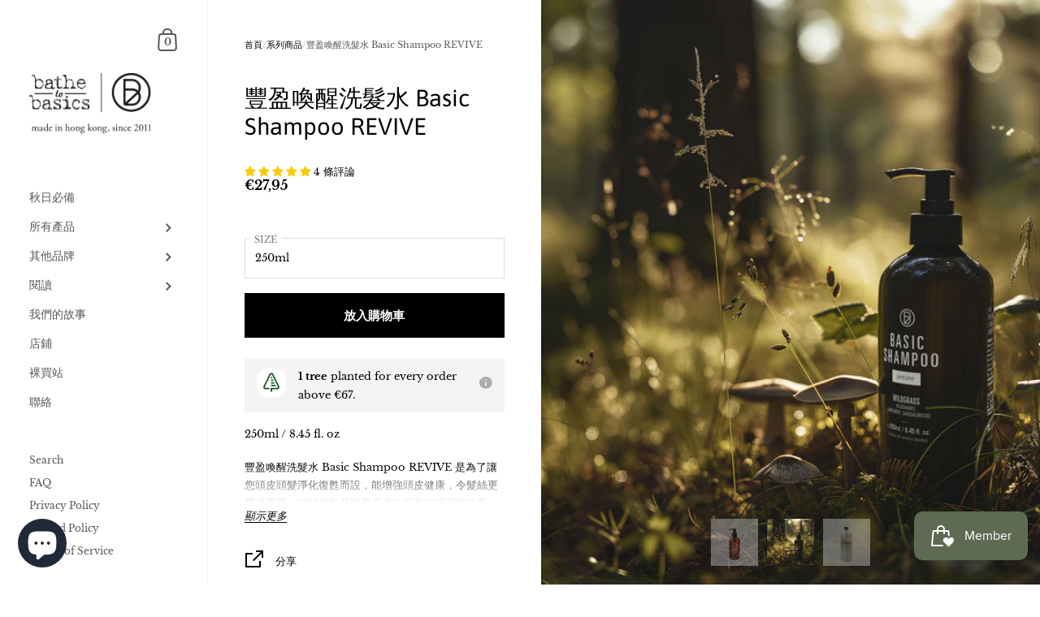

--- FILE ---
content_type: text/javascript; charset=utf-8
request_url: https://bathetobasics.com/products/basic-shampoo-revive.js
body_size: 2822
content:
{"id":7817704177830,"title":"豐盈喚醒洗髮水 Basic Shampoo REVIVE","handle":"basic-shampoo-revive","description":"\u003cmeta charset=\"utf-8\"\u003e\n\u003cp class=\"no-translate\"\u003e250ml \/ 8.45 fl. oz\u003c\/p\u003e\n\u003cp\u003e豐盈喚醒洗髮水 Basic Shampoo REVIVE 是為了讓您頭皮頭髮淨化復甦而設，能增強頭皮健康，令髮絲更豐盛豐厚。細膩的氨基酸基底成分可有效清潔頭皮毛髮，同時不會影響皮膚的天然平衡，重新平衡頭皮油脂同時注入額外複合養護成分Revive Actives，藍銅胜肽、生物素、煙酰胺（維他命B3）、迷迭香精華、甘草精華，迷迭香精油及薰衣草精油，旨在幫助支持頭髮健康成長。\u003cbr\u003e\u003cbr\u003e藍銅胜肽能抑制引致荷爾蒙掉髮的藍銅胜肽；迷迭香及煙酰胺都有效促進頭皮血液循環，而且迷迭香更具有抗氧化抗炎特性；生物素支持細胞的修復與再生，有助改善髮質。\u003c\/p\u003e\n\u003cp\u003e\u003cem\u003e仍未能決定您應使用那款頭髮產唔？可以參考一下特別為您準備的\u003ca title=\"尋找適合您的頭髮護理方案\" href=\"https:\/\/bathetobasics.com\/en\/blogs\/news\/your-perfect-hair-routine-chi\" target=\"_blank\"\u003e尋找適合您的頭髮護理方案\u003c\/a\u003e ，當然亦可以聯絡我們作更詳細建議！\u003c\/em\u003e\u003cbr\u003e\u003c\/p\u003e\n\u003cp\u003e\u003cstrong\u003eBENEFITS 特點\u003cbr\u003e\u003c\/strong\u003e\u003c\/p\u003e\n\u003cul\u003e\n\u003cli\u003e\u003cstrong\u003e恢復並強化受損毛囊，增強頭皮健康，促進頭髮更豐盈、濃密\u003c\/strong\u003e\u003c\/li\u003e\n\u003cli\u003e\u003cstrong\u003e營養豐富的複合物，包括藍銅胜肽、生物素、煙酰胺（維生素 B3）、迷迭香精華、甘草精華、迷迭香和薰衣草精油，所有這些都能幫助促進健康的頭髮生長\u003c\/strong\u003e\u003c\/li\u003e\n\u003cli\u003e\u003cstrong\u003e適用於油性頭皮的氨基酸清潔配方，不會過分清潔，保留天然油脂，同時使頭髮豐盈、富有彈性和柔軟\u003c\/strong\u003e\u003c\/li\u003e\n\u003cli\u003e\u003cstrong\u003e不含 SLS 起泡劑及任何有害化學物質，可生物降解\u003c\/strong\u003e\u003c\/li\u003e\n\u003c\/ul\u003e\n\u003cp\u003e\u003cstrong\u003eSUITABLE SKIN TYPES 適合膚質\u003c\/strong\u003e\u003cbr\u003e一般至油性頭皮\u003c\/p\u003e\n\u003cp\u003e\u003cstrong\u003eSCENT 香味\u003cbr\u003e\u003c\/strong\u003eWILDGRASS 野草 - \u003ci\u003e迷迭香、薰衣草及檀香 \u003c\/i\u003e\u003c\/p\u003e\n\u003chr\u003e\n\u003cp style=\"font-size: 12px;\"\u003eINSTRUCTION: 先洗濕頭髮，再將適當分量倒於手心，以豐富泡沫輕輕按摩頭髮及頭皮，並用溫水沖洗乾淨。如果需要請重複步驟。若皮膚出現過敏，請停止使用並諮詢醫生。若接觸眼睛，請立即以清水沖洗。開封後在6個月內使用\u003c\/p\u003e\n\u003chr\u003e\n\u003cp style=\"font-size: 12px;\"\u003eINGREDIENT: Aqua (Water), Sodium Lauroyl Sarcosinate, Coco Glucoside, Cocamidopropyl Betaine, Sodium Cocoyl Alaninate, PEG-120 Methyl Glucose Dioleate, 1, 3 Propanediol (Corn derived), Hydrolyzed Wheat Protein, Panthenol (Vitamin B5), Trehalose, Copper Peptides, Niacinamide, Rosemarinus Officinalis (Rosemary) Leaf Extract, Glycyrrhiza Glabra (Licorice) Root Extract, Biotin, Allantoin, Rosmarinus Officinalis (Rosemary) Oil, Lavandula Officinalis (Lavender) Oil, Santalum Album (Sandalwood) Oil, Glycerin, Citric Acid, Tetrasodium Glutamate Diacetate, Guar Hydroxypropyltrimonium Chloride, Potassium Sorbate, Ethylhexylglycerin, Hydroxyacetophenone 主要成份 純水、月桂酰肌氨酸鈉、椰油基葡糖苷、椰油酰胺丙基甜菜鹼、椰油酰丙氨酸鈉、1,3 丙二醇、水解小麥蛋白、海藻糖、藍銅胜肽、煙酰胺、迷迭香精華、甘草精華、生物素、尿囊素、迷迭香精油、薰衣草精油、檀香精油、甘油\u003c\/p\u003e\n\u003chr\u003e\n\u003cp style=\"font-size: 12px;\"\u003e這產品不含對羥基苯甲酸酯（殺菌劑）、石油副產品，丙二醇或丁二醇，月桂基硫酸鈉（起泡劑），農藥，鄰苯二甲酸酯（塑化劑），人造色素或合成香精。最重要的是，我們從來不作動物測試。\u003cbr\u003e\u003c\/p\u003e","published_at":"2023-10-21T23:09:57+08:00","created_at":"2023-10-20T22:20:21+08:00","vendor":"Bathe to Basics","type":"Hair","tags":[],"price":23800,"price_min":23800,"price_max":43800,"available":true,"price_varies":true,"compare_at_price":null,"compare_at_price_min":0,"compare_at_price_max":0,"compare_at_price_varies":false,"variants":[{"id":45298091753638,"title":"250ml","option1":"250ml","option2":null,"option3":null,"sku":"btb-shampoo-revive-wildgrass-1","requires_shipping":true,"taxable":false,"featured_image":{"id":36923171897510,"product_id":7817704177830,"position":1,"created_at":"2023-10-21T22:30:40+08:00","updated_at":"2023-10-21T22:30:42+08:00","alt":null,"width":2000,"height":2000,"src":"https:\/\/cdn.shopify.com\/s\/files\/1\/2418\/4935\/files\/BTB-product-2000px-shampoo-revive-wildgrass.jpg?v=1697898642","variant_ids":[45298091753638]},"available":true,"name":"豐盈喚醒洗髮水 Basic Shampoo REVIVE - 250ml","public_title":"250ml","options":["250ml"],"price":23800,"weight":270,"compare_at_price":null,"inventory_management":"shopify","barcode":"4897107232191","featured_media":{"alt":null,"id":29361276321958,"position":1,"preview_image":{"aspect_ratio":1.0,"height":2000,"width":2000,"src":"https:\/\/cdn.shopify.com\/s\/files\/1\/2418\/4935\/files\/BTB-product-2000px-shampoo-revive-wildgrass.jpg?v=1697898642"}},"requires_selling_plan":false,"selling_plan_allocations":[]},{"id":45298091786406,"title":"Refill 500ml","option1":"Refill 500ml","option2":null,"option3":null,"sku":"btb-refill-bottle-shampoo-revive-wildgrass","requires_shipping":true,"taxable":false,"featured_image":{"id":38527444910246,"product_id":7817704177830,"position":3,"created_at":"2024-05-05T15:18:43+08:00","updated_at":"2024-05-05T15:18:45+08:00","alt":null,"width":2000,"height":2000,"src":"https:\/\/cdn.shopify.com\/s\/files\/1\/2418\/4935\/files\/BTB-product-2000px-refill-alu-shampoo-revive.jpg?v=1714893525","variant_ids":[45298091786406]},"available":true,"name":"豐盈喚醒洗髮水 Basic Shampoo REVIVE - Refill 500ml","public_title":"Refill 500ml","options":["Refill 500ml"],"price":43800,"weight":590,"compare_at_price":null,"inventory_management":"shopify","barcode":"","featured_media":{"alt":null,"id":31015142654118,"position":3,"preview_image":{"aspect_ratio":1.0,"height":2000,"width":2000,"src":"https:\/\/cdn.shopify.com\/s\/files\/1\/2418\/4935\/files\/BTB-product-2000px-refill-alu-shampoo-revive.jpg?v=1714893525"}},"requires_selling_plan":false,"selling_plan_allocations":[]}],"images":["\/\/cdn.shopify.com\/s\/files\/1\/2418\/4935\/files\/BTB-product-2000px-shampoo-revive-wildgrass.jpg?v=1697898642","\/\/cdn.shopify.com\/s\/files\/1\/2418\/4935\/files\/BTB-feature-shampoo-revive-wildgrass_3.jpg?v=1704366071","\/\/cdn.shopify.com\/s\/files\/1\/2418\/4935\/files\/BTB-product-2000px-refill-alu-shampoo-revive.jpg?v=1714893525"],"featured_image":"\/\/cdn.shopify.com\/s\/files\/1\/2418\/4935\/files\/BTB-product-2000px-shampoo-revive-wildgrass.jpg?v=1697898642","options":[{"name":"Size","position":1,"values":["250ml","Refill 500ml"]}],"url":"\/products\/basic-shampoo-revive","media":[{"alt":null,"id":29361276321958,"position":1,"preview_image":{"aspect_ratio":1.0,"height":2000,"width":2000,"src":"https:\/\/cdn.shopify.com\/s\/files\/1\/2418\/4935\/files\/BTB-product-2000px-shampoo-revive-wildgrass.jpg?v=1697898642"},"aspect_ratio":1.0,"height":2000,"media_type":"image","src":"https:\/\/cdn.shopify.com\/s\/files\/1\/2418\/4935\/files\/BTB-product-2000px-shampoo-revive-wildgrass.jpg?v=1697898642","width":2000},{"alt":null,"id":29817049710758,"position":2,"preview_image":{"aspect_ratio":1.0,"height":2000,"width":2000,"src":"https:\/\/cdn.shopify.com\/s\/files\/1\/2418\/4935\/files\/BTB-feature-shampoo-revive-wildgrass_3.jpg?v=1704366071"},"aspect_ratio":1.0,"height":2000,"media_type":"image","src":"https:\/\/cdn.shopify.com\/s\/files\/1\/2418\/4935\/files\/BTB-feature-shampoo-revive-wildgrass_3.jpg?v=1704366071","width":2000},{"alt":null,"id":31015142654118,"position":3,"preview_image":{"aspect_ratio":1.0,"height":2000,"width":2000,"src":"https:\/\/cdn.shopify.com\/s\/files\/1\/2418\/4935\/files\/BTB-product-2000px-refill-alu-shampoo-revive.jpg?v=1714893525"},"aspect_ratio":1.0,"height":2000,"media_type":"image","src":"https:\/\/cdn.shopify.com\/s\/files\/1\/2418\/4935\/files\/BTB-product-2000px-refill-alu-shampoo-revive.jpg?v=1714893525","width":2000}],"requires_selling_plan":false,"selling_plan_groups":[]}

--- FILE ---
content_type: image/svg+xml
request_url: https://sprout-app.thegoodapi.com/app/badges/product?shop=bathe-to-basics.myshopify.com&currency_symbol=%E2%82%AC&currency_code=EUR&rate=0.11163696&product_id=7817704177830&tags=&local_topup_price=-1&current_variant_id=45298091753638&block_type=product&locale=zh-TW&cdn_key=cef728fe-022b-4434-a2df-1a5d3ac3eecc
body_size: 1373
content:
<script async id="sprout-modal-script" src="https://sprout-app.thegoodapi.com/app/badges/product_modal_script"> </script>

<div style="display:flex; align-items:center; margin: 1rem 0; padding: 10px 15px;


    background:rgba(180,180,185,0.15);

color: var(--color-base-text);  font-family:var(--font-heading-family); font-size:13px; line-height:180%;justify-content:space-between;">
   
    <div style="display:flex;align-items:center">

        <div style="margin-right:15px;"><img alt="a tree icon" src="https://sprout-app.thegoodapi.com/treeshop-app-assets/tree_icon_badges.svg" style="width:100%; min-width: 36px; max-width:44px;"></div>

        <div>
            <span style="font-weight:800;">1 tree</span> planted for every order above
            €67.
        </div>

    </div>

     <div><div type="button"
            style="outline:none;border:none;background-color:transparent;" onclick="displaySproutModal()"><img alt="an information button"
                src="https://uploads-ssl.webflow.com/6129929c4bf93b549649bfa5/6254c93360b3d235f0872bbe_info.svg"
                ></div></div>
    

</div>


<style>

/* The Modal (background) */
.SproutModalMain {
  display: none; /* Hidden by default */
  position: fixed; /* Stay in place */
  z-index: 10000; /* Sit on top */
  padding-top: 100px; /* Location of the box */
  left: 0;
  top: 0;
  width: 100%; /* Full width */
  height: 100%; /* Full height */
  overflow: auto; /* Enable scroll if needed */
  background-color: rgb(0,0,0); /* Fallback color */
  background-color: rgba(0,0,0,0.4); /* Black w/ opacity */
}

/* Modal Content */
.SproutModalContent {
  background-color: #fefefe;
  font-family:var(--font-body-family); 
  margin: auto;
  padding: 20px;
  width: 80%;
  border-radius: 10px;
  max-width: 560px;
}

/* The Close Button */
.SproutModalClose {
  color: #aaaaaa;
  float: right;
  font-size: 28px;
  font-weight: bold;
}

.SproutModalClose:hover,
.SproutModalClose:focus {
  color: #000;
  text-decoration: none;
  cursor: pointer;
}

.SproutModalText {
  color: black !important;
}
</style>




<div id="SproutModalMain" class="SproutModalMain">
    <div class="SproutModalContent">
        <span class="SproutModalClose">&times;</span>
        <p class="SproutModalText" style="color:black;font-size:28px; font-weight:bold; margin:10px 0;">Our Commitment</p>
        <div class="SproutModalText">
       <div>
			Your purchase will lead to the planting of mangrove trees in Kenya.
			<br/>
			<br/>

We contribute a % of each sale towards tree planting because reforestation efforts revive natural habitats, improve coral reef health, support local livelihoods and aid in the fight against climate change by extracting CO2 from the air.
<br/>
<br/>

Trees are planted by EarthLungs Reforestation Foundation & Veritree Projects in partnership with thegoodapi.com.


			</div>
        </div>
       <br/>
        <img alt="click icon to open modal" src="https://sprout-app.thegoodapi.com/treeshop-app-assets/Kenya-Mangroves-Banner-1.svg?fm=webp&amp;auto=format&amp;w=1000" width="100%" loading="lazy">

    </div>
</div>





--- FILE ---
content_type: text/javascript
request_url: https://bathetobasics.com/cdn/shop/t/26/assets/component-slider.js?v=5857743237474668961700815407
body_size: 2858
content:
if(typeof CSSSlider!="function"){class CSSSlider2 extends HTMLElement{constructor(){super(),this._touchScreen=document.body.classList.contains("touchevents"),this._rtl=document.documentElement.getAttribute("dir")=="rtl",this.o={selector:".css-slide",snapping:!0,groupCells:!1,autoHeight:!1,navigation:!0,navigationDOM:`<span class="css-slider-button css-slider-prev" style="display:none">\u2190</span>
            <span class="css-slider-button css-slider-next" style="display:none">\u2192</span>`,thumbnails:!0,thumbnailsDOM:'<div class="css-slider-dot-navigation" style="display:none"></div>',indexNav:!1,indexNavDOM:'<div class="css-slider-index-navigation"><span class="css-slider-current">1</span> / <span class="css-slider-total">1</span></div>',watchCSS:!1,undisplay:!1,disableSwipe:!1,listenScroll:!1,observer:!0,...JSON.parse(this.dataset.options)},this.o.watchCSS?(this.RESIZE_WATCHER=debounce(()=>{const afterContent=window.getComputedStyle(this,":after").content;afterContent.includes("css-slide")&&!this.sliderEnabled?this.initSlider():!afterContent.includes("css-slide")&&this.sliderEnabled&&this.destroySlider()},100),window.addEventListener("resize",this.RESIZE_WATCHER),this.RESIZE_WATCHER()):this.initSlider()}destroySlider(){this.innerHTML=`${this.originalHTML}`,this.classList.remove("enabled"),this.sliderEnabled=!1,window.removeEventListener("resize",this.RESIZE_EVENT),window.removeEventListener("scroll",this.SCROLL_EVENT),window.removeEventListener("scroll",this.SCROLL_EVENT_ANIMATION)}initSlider(){if(this._readyEvent=new CustomEvent("ready"),this._changeEvent=new CustomEvent("change"),this._scrollEvent=new CustomEvent("scroll"),this._navEvent=new CustomEvent("navigation"),this._pointerDownEvent=new CustomEvent("pointerDown"),this._pointerUpEvent=new CustomEvent("pointerUp"),this.classList.add("css-slider"),this.originalHTML=this.innerHTML,this.innerHTML=`<div class="css-slider-viewport">
        <div class="css-slider-holder">
          <div class="css-slider-container">
            ${this.originalHTML}
          </div>
        </div>
      </div>`,this.o.undisplay&&this.querySelectorAll(`${this.o.selector}`).forEach(elm=>{elm.style.display="block"}),this.o.selector!=".css-slide"&&this.querySelectorAll(`${this.o.selector}`).forEach(elm=>{elm.classList.add("css-slide")}),this.element=this.querySelector(".css-slider-holder"),this.o.groupCells&&(this.element.scrollLeft=0),this.items=this.querySelectorAll(`${this.o.selector}`),this.indexedItems=[],this.index=0,this.length=this.items.length,this.windowWidth=window.innerWidth,this.querySelector(".css-slider-container").addEventListener("mousedown",e=>{e.preventDefault()}),this.viewport=this.querySelector(".css-slider-viewport"),this.o.autoHeight&&this.viewport.classList.add("auto-height"),this.o.navigation||this.o.thumbnails||this.indexNav){let container=document.createElement("div");container.classList.add("css-slider-navigation-container"),container.innerHTML=`
          ${this.o.navigation?this.o.navigationDOM:""}
          ${this.o.thumbnails?this.o.thumbnailsDOM:""}
          ${this.o.indexNav?this.o.indexNavDOM:""}`,this.o.navigation&&(this.prevEl=container.querySelector(".css-slider-prev"),this.prevEl.addEventListener("click",e=>{e.preventDefault(),this.changeSlide("prev"),this.dispatchEvent(this._navEvent)}),this.nextEl=container.querySelector(".css-slider-next"),this.nextEl.addEventListener("click",e=>{e.preventDefault(),this.changeSlide("next"),this.dispatchEvent(this._navEvent)})),this.o.thumbnails&&(this.thumbnailsEl=container.querySelector(".css-slider-dot-navigation")),this.o.indexNav&&(this.indexEl=container.querySelector(".css-slider-current"),this.lengthEl=container.querySelector(".css-slider-total")),this.append(container)}this.length>1&&(this.o.observer?this.OBSERVER=new IntersectionObserver(entries=>{this._sliderBlockScroll||entries.forEach(entry=>{entry.intersectionRatio>=.5&&(this.index=parseInt(entry.target.getAttribute("data-index")),this.checkSlide(),this.dispatchEvent(this._changeEvent))})},{threshold:[0,.5]}):(this.SCROLL_EVENT=debounce(()=>{if(!this._sliderBlockScroll){const scrollItems=this.indexedItems.entries(),scrollArray=Array.from(scrollItems,elm=>Math.abs(elm[1].offsetLeft-this.element.scrollLeft)),scrollDistance=Math.min(...scrollArray),scrollIndex=scrollArray.indexOf(scrollDistance);scrollIndex!=this.index&&(this.index=scrollIndex,this.checkSlide(),this.dispatchEvent(this._changeEvent))}},10),this.element.addEventListener("scroll",this.SCROLL_EVENT,{passive:!0})),this.RESIZE_EVENT=debounce(()=>{this.windowWidth!=window.innerWidth&&this.o.groupCells&&this.resetSlider(),this.o.groupCells||this.checkSlide(),this.windowWidth=window.innerWidth},100),window.addEventListener("resize",this.RESIZE_EVENT),this.resetSlider(!0),this.o.listenScroll&&(this.SCROLL_EVENT_ANIMATIONS=()=>{let slidesWidth=-this.querySelector(".css-slider-container").offsetWidth;this.items.forEach(elm=>{slidesWidth+=elm.offsetWidth}),this.progress=this.element.scrollLeft/slidesWidth,this.dispatchEvent(this._scrollEvent)},this.element.addEventListener("scroll",this.SCROLL_EVENT_ANIMATIONS,{passive:!0})),!this.o.disableSwipe&&!this._touchScreen&&!this.element.classList.contains("css-slider--singular")&&(this.element.addEventListener("mousedown",e=>{this.element.classList.contains("css-slider--disable-dragging")||(this.mouseX=e.screenX,this.element.classList.add("can-drag"),this.element.classList.add("mouse-down"))}),this.element.addEventListener("mouseup",e=>{this.element.classList.remove("mouse-down"),this.element.classList.remove("can-drag"),this.element.classList.remove("pointer-events-off"),this._pot&&clearTimeout(this._pot)}),this.element.addEventListener("mouseleave",e=>{this.element.classList.remove("mouse-down"),this.element.classList.remove("can-drag"),this.element.classList.remove("pointer-events-off"),this._pot&&clearTimeout(this._pot)}),this.element.addEventListener("mousemove",e=>{if(this.element.classList.contains("can-drag")){let directionX=this.mouseX-e.screenX;Math.abs(directionX)>1&&(this.element.classList.contains("css-slider--no-drag")||this.element.classList.add("pointer-events-off"),!this._rtl&&directionX>0||this._rtl&&directionX<0?(this.changeSlide("next"),this.element.classList.remove("can-drag")):(!this._rtl&&directionX<0||this._rtl&&directionX>0)&&(this.changeSlide("prev"),this.element.classList.remove("can-drag")))}})),!("scrollBehavior"in document.documentElement.style)&&!this._touchScreen&&this.element.classList.add("force-disable-snapping"),this._touchScreen||(this.element.ondragstart=e=>{e.preventDefault()})),this.classList.add("enabled"),this.sliderEnabled=!0,this.dispatchEvent(this._readyEvent)}changeSlide(direction,behavior="smooth"){direction=="next"?this.index+1<this.length&&this.index++:direction=="prev"?this.index-1>=0&&this.index--:parseInt(direction)>=0&&(this.index=parseInt(direction)),this._sliderBlockScroll=!0,setTimeout(()=>{this.checkSlide("next"),this._sliderBlockScroll=!1},500),this.checkSlide(),this.element.scrollTo({top:0,left:this._rtl&&this.slidesPerPage>1?(this.querySelector(".css-slider-container").offsetWidth-(this.indexedItems[this.index].offsetLeft-parseInt(getComputedStyle(this.indexedItems[0]).marginLeft)))*-1:this.indexedItems[this.index].offsetLeft-parseInt(getComputedStyle(this.indexedItems[0]).marginLeft),behavior}),this.dispatchEvent(this._changeEvent)}checkSlide(){this.o.navigation&&(this.prevEl.classList.remove("disabled"),this.nextEl.classList.remove("disabled"),this.index==0&&this.prevEl.classList.add("disabled"),this.index==this.length-1&&this.nextEl.classList.add("disabled")),this.o.thumbnails&&this.thumbnails&&(this.thumbnails.forEach(elm=>{elm.classList.remove("active")}),this.thumbnails[this.index].classList.add("active")),this.o.indexNav&&(this.indexEl.textContent=this.index+1),this.o.autoHeight&&(this.viewport.style.height=this.indexedItems[this.index].offsetHeight+"px"),this.indexedItems.forEach((elm,i)=>{i==this.index?elm.classList.add("css-slide-active"):elm.classList.remove("css-slide-active")})}afterAppend(){this.items=this.querySelectorAll(`${this.o.selector}`)}resetSlider(nojump=!1,resetIndex=!0){let slidesWidth=0,page=0,pages=0,totalWidth=this.querySelector(".css-slider-container").offsetWidth,hideNavigation=!1;if(this.slidesPerPage=0,this.indexedItems=[],this.element.classList.add("disable-snapping"),this.OBSERVER&&this.OBSERVER.disconnect(),this.items.forEach((elm,i)=>{elm.classList.remove("css-slide--snap"),slidesWidth+=elm.offsetWidth,slidesWidth>totalWidth&&this.slidesPerPage==0&&(this.slidesPerPage=i)}),this.slidesPerPage==0&&(this.slidesPerPage=this.items.length,hideNavigation=!0),this.items.forEach((elm,i)=>{i%this.slidesPerPage==0&&(elm.classList.add("css-slide--snap"),elm.setAttribute("data-index",page++),this.OBSERVER&&this.OBSERVER.observe(elm))}),this.indexedItems=this.querySelectorAll(".css-slide--snap"),resetIndex&&(this.index=0),this.length=Math.ceil(this.items.length/this.slidesPerPage),this.o.thumbnails){this.thumbnailsEl.innerHTML="";for(let i=0;i<this.length;i++){let dot=document.createElement("span");dot.classList.add("css-slider-dot"),dot.dataset.index=i,this.thumbnailsEl.appendChild(dot),dot.addEventListener("click",e=>{this.changeSlide(e.target.dataset.index)})}this.thumbnailsEl.style.setProperty("--size",this.length),this.thumbnails=this.thumbnailsEl.querySelectorAll(".css-slider-dot")}this.o.indexNav&&(this.indexEl.textContent=this.index+1,this.lengthEl.textContent=this.length),hideNavigation?(this.element.classList.add("css-slider--no-drag"),this.o.navigation&&(this.prevEl.style.display="none",this.nextEl.style.display="none"),this.o.thumbnails&&(this.thumbnailsEl.style.display="none")):(this.element.classList.remove("css-slider--no-drag"),this.o.navigation&&(this.prevEl.style.display="block",this.nextEl.style.display="block"),this.o.thumbnails&&(this.thumbnailsEl.style.display="block")),this.checkSlide(),nojump||this.element.scrollTo({top:0,left:0,behavior:"auto"}),this.element.classList.remove("disable-snapping")}}typeof customElements.get("css-slider")>"u"&&customElements.define("css-slider",CSSSlider2),document.addEventListener("shopify:section:load",e=>{e.target.classList.contains("mount-css-slider")&&e.target.querySelector("css-slider")&&e.target.querySelectorAll("css-slider").forEach(slider=>{slider.enabled&&slider.resetSlider()})})}(function(){"use strict";function o(){var o2=window,t=document;if(!("scrollBehavior"in t.documentElement.style&&o2.__forceSmoothScrollPolyfill__!==!0)){var l,e=o2.HTMLElement||o2.Element,r=468,i={scroll:o2.scroll||o2.scrollTo,scrollBy:o2.scrollBy,elementScroll:e.prototype.scroll||n,scrollIntoView:e.prototype.scrollIntoView},s=o2.performance&&o2.performance.now?o2.performance.now.bind(o2.performance):Date.now,c=(l=o2.navigator.userAgent,new RegExp(["MSIE ","Trident/","Edge/"].join("|")).test(l)?1:0);o2.scroll=o2.scrollTo=function(){arguments[0]!==void 0&&(f(arguments[0])!==!0?h.call(o2,t.body,arguments[0].left!==void 0?~~arguments[0].left:o2.scrollX||o2.pageXOffset,arguments[0].top!==void 0?~~arguments[0].top:o2.scrollY||o2.pageYOffset):i.scroll.call(o2,arguments[0].left!==void 0?arguments[0].left:typeof arguments[0]!="object"?arguments[0]:o2.scrollX||o2.pageXOffset,arguments[0].top!==void 0?arguments[0].top:arguments[1]!==void 0?arguments[1]:o2.scrollY||o2.pageYOffset))},o2.scrollBy=function(){arguments[0]!==void 0&&(f(arguments[0])?i.scrollBy.call(o2,arguments[0].left!==void 0?arguments[0].left:typeof arguments[0]!="object"?arguments[0]:0,arguments[0].top!==void 0?arguments[0].top:arguments[1]!==void 0?arguments[1]:0):h.call(o2,t.body,~~arguments[0].left+(o2.scrollX||o2.pageXOffset),~~arguments[0].top+(o2.scrollY||o2.pageYOffset)))},e.prototype.scroll=e.prototype.scrollTo=function(){if(arguments[0]!==void 0)if(f(arguments[0])!==!0){var o3=arguments[0].left,t2=arguments[0].top;h.call(this,this,o3===void 0?this.scrollLeft:~~o3,t2===void 0?this.scrollTop:~~t2)}else{if(typeof arguments[0]=="number"&&arguments[1]===void 0)throw new SyntaxError("Value could not be converted");i.elementScroll.call(this,arguments[0].left!==void 0?~~arguments[0].left:typeof arguments[0]!="object"?~~arguments[0]:this.scrollLeft,arguments[0].top!==void 0?~~arguments[0].top:arguments[1]!==void 0?~~arguments[1]:this.scrollTop)}},e.prototype.scrollBy=function(){arguments[0]!==void 0&&(f(arguments[0])!==!0?this.scroll({left:~~arguments[0].left+this.scrollLeft,top:~~arguments[0].top+this.scrollTop,behavior:arguments[0].behavior}):i.elementScroll.call(this,arguments[0].left!==void 0?~~arguments[0].left+this.scrollLeft:~~arguments[0]+this.scrollLeft,arguments[0].top!==void 0?~~arguments[0].top+this.scrollTop:~~arguments[1]+this.scrollTop))},e.prototype.scrollIntoView=function(){if(f(arguments[0])!==!0){var l2=function(o3){for(;o3!==t.body&&(e3=p(l3=o3,"Y")&&a(l3,"Y"),r3=p(l3,"X")&&a(l3,"X"),(e3||r3)===!1);)o3=o3.parentNode||o3.host;var l3,e3,r3;return o3}(this),e2=l2.getBoundingClientRect(),r2=this.getBoundingClientRect();l2!==t.body?(h.call(this,l2,l2.scrollLeft+r2.left-e2.left,l2.scrollTop+r2.top-e2.top),o2.getComputedStyle(l2).position!=="fixed"&&o2.scrollBy({left:e2.left,top:e2.top,behavior:"smooth"})):o2.scrollBy({left:r2.left,top:r2.top,behavior:"smooth"})}else i.scrollIntoView.call(this,arguments[0]===void 0||arguments[0])}}function n(o3,t2){this.scrollLeft=o3,this.scrollTop=t2}function f(o3){if(o3===null||typeof o3!="object"||o3.behavior===void 0||o3.behavior==="auto"||o3.behavior==="instant")return!0;if(typeof o3=="object"&&o3.behavior==="smooth")return!1;throw new TypeError("behavior member of ScrollOptions "+o3.behavior+" is not a valid value for enumeration ScrollBehavior.")}function p(o3,t2){return t2==="Y"?o3.clientHeight+c<o3.scrollHeight:t2==="X"?o3.clientWidth+c<o3.scrollWidth:void 0}function a(t2,l2){var e2=o2.getComputedStyle(t2,null)["overflow"+l2];return e2==="auto"||e2==="scroll"}function d(t2){var l2,e2,i2,c2,n2=(s()-t2.startTime)/r;c2=n2=n2>1?1:n2,l2=.5*(1-Math.cos(Math.PI*c2)),e2=t2.startX+(t2.x-t2.startX)*l2,i2=t2.startY+(t2.y-t2.startY)*l2,t2.method.call(t2.scrollable,e2,i2),e2===t2.x&&i2===t2.y||o2.requestAnimationFrame(d.bind(o2,t2))}function h(l2,e2,r2){var c2,f2,p2,a2,h2=s();l2===t.body?(c2=o2,f2=o2.scrollX||o2.pageXOffset,p2=o2.scrollY||o2.pageYOffset,a2=i.scroll):(c2=l2,f2=l2.scrollLeft,p2=l2.scrollTop,a2=n),d({scrollable:c2,method:a2,startTime:h2,startX:f2,startY:p2,x:e2,y:r2})}}typeof exports=="object"&&typeof module<"u"?module.exports={polyfill:o}:o()})();
//# sourceMappingURL=/cdn/shop/t/26/assets/component-slider.js.map?v=5857743237474668961700815407


--- FILE ---
content_type: text/javascript; charset=utf-8
request_url: https://bathetobasics.com/products/basic-shampoo-revive.js
body_size: 2503
content:
{"id":7817704177830,"title":"豐盈喚醒洗髮水 Basic Shampoo REVIVE","handle":"basic-shampoo-revive","description":"\u003cmeta charset=\"utf-8\"\u003e\n\u003cp class=\"no-translate\"\u003e250ml \/ 8.45 fl. oz\u003c\/p\u003e\n\u003cp\u003e豐盈喚醒洗髮水 Basic Shampoo REVIVE 是為了讓您頭皮頭髮淨化復甦而設，能增強頭皮健康，令髮絲更豐盛豐厚。細膩的氨基酸基底成分可有效清潔頭皮毛髮，同時不會影響皮膚的天然平衡，重新平衡頭皮油脂同時注入額外複合養護成分Revive Actives，藍銅胜肽、生物素、煙酰胺（維他命B3）、迷迭香精華、甘草精華，迷迭香精油及薰衣草精油，旨在幫助支持頭髮健康成長。\u003cbr\u003e\u003cbr\u003e藍銅胜肽能抑制引致荷爾蒙掉髮的藍銅胜肽；迷迭香及煙酰胺都有效促進頭皮血液循環，而且迷迭香更具有抗氧化抗炎特性；生物素支持細胞的修復與再生，有助改善髮質。\u003c\/p\u003e\n\u003cp\u003e\u003cem\u003e仍未能決定您應使用那款頭髮產唔？可以參考一下特別為您準備的\u003ca title=\"尋找適合您的頭髮護理方案\" href=\"https:\/\/bathetobasics.com\/en\/blogs\/news\/your-perfect-hair-routine-chi\" target=\"_blank\"\u003e尋找適合您的頭髮護理方案\u003c\/a\u003e ，當然亦可以聯絡我們作更詳細建議！\u003c\/em\u003e\u003cbr\u003e\u003c\/p\u003e\n\u003cp\u003e\u003cstrong\u003eBENEFITS 特點\u003cbr\u003e\u003c\/strong\u003e\u003c\/p\u003e\n\u003cul\u003e\n\u003cli\u003e\u003cstrong\u003e恢復並強化受損毛囊，增強頭皮健康，促進頭髮更豐盈、濃密\u003c\/strong\u003e\u003c\/li\u003e\n\u003cli\u003e\u003cstrong\u003e營養豐富的複合物，包括藍銅胜肽、生物素、煙酰胺（維生素 B3）、迷迭香精華、甘草精華、迷迭香和薰衣草精油，所有這些都能幫助促進健康的頭髮生長\u003c\/strong\u003e\u003c\/li\u003e\n\u003cli\u003e\u003cstrong\u003e適用於油性頭皮的氨基酸清潔配方，不會過分清潔，保留天然油脂，同時使頭髮豐盈、富有彈性和柔軟\u003c\/strong\u003e\u003c\/li\u003e\n\u003cli\u003e\u003cstrong\u003e不含 SLS 起泡劑及任何有害化學物質，可生物降解\u003c\/strong\u003e\u003c\/li\u003e\n\u003c\/ul\u003e\n\u003cp\u003e\u003cstrong\u003eSUITABLE SKIN TYPES 適合膚質\u003c\/strong\u003e\u003cbr\u003e一般至油性頭皮\u003c\/p\u003e\n\u003cp\u003e\u003cstrong\u003eSCENT 香味\u003cbr\u003e\u003c\/strong\u003eWILDGRASS 野草 - \u003ci\u003e迷迭香、薰衣草及檀香 \u003c\/i\u003e\u003c\/p\u003e\n\u003chr\u003e\n\u003cp style=\"font-size: 12px;\"\u003eINSTRUCTION: 先洗濕頭髮，再將適當分量倒於手心，以豐富泡沫輕輕按摩頭髮及頭皮，並用溫水沖洗乾淨。如果需要請重複步驟。若皮膚出現過敏，請停止使用並諮詢醫生。若接觸眼睛，請立即以清水沖洗。開封後在6個月內使用\u003c\/p\u003e\n\u003chr\u003e\n\u003cp style=\"font-size: 12px;\"\u003eINGREDIENT: Aqua (Water), Sodium Lauroyl Sarcosinate, Coco Glucoside, Cocamidopropyl Betaine, Sodium Cocoyl Alaninate, PEG-120 Methyl Glucose Dioleate, 1, 3 Propanediol (Corn derived), Hydrolyzed Wheat Protein, Panthenol (Vitamin B5), Trehalose, Copper Peptides, Niacinamide, Rosemarinus Officinalis (Rosemary) Leaf Extract, Glycyrrhiza Glabra (Licorice) Root Extract, Biotin, Allantoin, Rosmarinus Officinalis (Rosemary) Oil, Lavandula Officinalis (Lavender) Oil, Santalum Album (Sandalwood) Oil, Glycerin, Citric Acid, Tetrasodium Glutamate Diacetate, Guar Hydroxypropyltrimonium Chloride, Potassium Sorbate, Ethylhexylglycerin, Hydroxyacetophenone 主要成份 純水、月桂酰肌氨酸鈉、椰油基葡糖苷、椰油酰胺丙基甜菜鹼、椰油酰丙氨酸鈉、1,3 丙二醇、水解小麥蛋白、海藻糖、藍銅胜肽、煙酰胺、迷迭香精華、甘草精華、生物素、尿囊素、迷迭香精油、薰衣草精油、檀香精油、甘油\u003c\/p\u003e\n\u003chr\u003e\n\u003cp style=\"font-size: 12px;\"\u003e這產品不含對羥基苯甲酸酯（殺菌劑）、石油副產品，丙二醇或丁二醇，月桂基硫酸鈉（起泡劑），農藥，鄰苯二甲酸酯（塑化劑），人造色素或合成香精。最重要的是，我們從來不作動物測試。\u003cbr\u003e\u003c\/p\u003e","published_at":"2023-10-21T23:09:57+08:00","created_at":"2023-10-20T22:20:21+08:00","vendor":"Bathe to Basics","type":"Hair","tags":[],"price":23800,"price_min":23800,"price_max":43800,"available":true,"price_varies":true,"compare_at_price":null,"compare_at_price_min":0,"compare_at_price_max":0,"compare_at_price_varies":false,"variants":[{"id":45298091753638,"title":"250ml","option1":"250ml","option2":null,"option3":null,"sku":"btb-shampoo-revive-wildgrass-1","requires_shipping":true,"taxable":false,"featured_image":{"id":36923171897510,"product_id":7817704177830,"position":1,"created_at":"2023-10-21T22:30:40+08:00","updated_at":"2023-10-21T22:30:42+08:00","alt":null,"width":2000,"height":2000,"src":"https:\/\/cdn.shopify.com\/s\/files\/1\/2418\/4935\/files\/BTB-product-2000px-shampoo-revive-wildgrass.jpg?v=1697898642","variant_ids":[45298091753638]},"available":true,"name":"豐盈喚醒洗髮水 Basic Shampoo REVIVE - 250ml","public_title":"250ml","options":["250ml"],"price":23800,"weight":270,"compare_at_price":null,"inventory_management":"shopify","barcode":"4897107232191","featured_media":{"alt":null,"id":29361276321958,"position":1,"preview_image":{"aspect_ratio":1.0,"height":2000,"width":2000,"src":"https:\/\/cdn.shopify.com\/s\/files\/1\/2418\/4935\/files\/BTB-product-2000px-shampoo-revive-wildgrass.jpg?v=1697898642"}},"requires_selling_plan":false,"selling_plan_allocations":[]},{"id":45298091786406,"title":"Refill 500ml","option1":"Refill 500ml","option2":null,"option3":null,"sku":"btb-refill-bottle-shampoo-revive-wildgrass","requires_shipping":true,"taxable":false,"featured_image":{"id":38527444910246,"product_id":7817704177830,"position":3,"created_at":"2024-05-05T15:18:43+08:00","updated_at":"2024-05-05T15:18:45+08:00","alt":null,"width":2000,"height":2000,"src":"https:\/\/cdn.shopify.com\/s\/files\/1\/2418\/4935\/files\/BTB-product-2000px-refill-alu-shampoo-revive.jpg?v=1714893525","variant_ids":[45298091786406]},"available":true,"name":"豐盈喚醒洗髮水 Basic Shampoo REVIVE - Refill 500ml","public_title":"Refill 500ml","options":["Refill 500ml"],"price":43800,"weight":590,"compare_at_price":null,"inventory_management":"shopify","barcode":"","featured_media":{"alt":null,"id":31015142654118,"position":3,"preview_image":{"aspect_ratio":1.0,"height":2000,"width":2000,"src":"https:\/\/cdn.shopify.com\/s\/files\/1\/2418\/4935\/files\/BTB-product-2000px-refill-alu-shampoo-revive.jpg?v=1714893525"}},"requires_selling_plan":false,"selling_plan_allocations":[]}],"images":["\/\/cdn.shopify.com\/s\/files\/1\/2418\/4935\/files\/BTB-product-2000px-shampoo-revive-wildgrass.jpg?v=1697898642","\/\/cdn.shopify.com\/s\/files\/1\/2418\/4935\/files\/BTB-feature-shampoo-revive-wildgrass_3.jpg?v=1704366071","\/\/cdn.shopify.com\/s\/files\/1\/2418\/4935\/files\/BTB-product-2000px-refill-alu-shampoo-revive.jpg?v=1714893525"],"featured_image":"\/\/cdn.shopify.com\/s\/files\/1\/2418\/4935\/files\/BTB-product-2000px-shampoo-revive-wildgrass.jpg?v=1697898642","options":[{"name":"Size","position":1,"values":["250ml","Refill 500ml"]}],"url":"\/products\/basic-shampoo-revive","media":[{"alt":null,"id":29361276321958,"position":1,"preview_image":{"aspect_ratio":1.0,"height":2000,"width":2000,"src":"https:\/\/cdn.shopify.com\/s\/files\/1\/2418\/4935\/files\/BTB-product-2000px-shampoo-revive-wildgrass.jpg?v=1697898642"},"aspect_ratio":1.0,"height":2000,"media_type":"image","src":"https:\/\/cdn.shopify.com\/s\/files\/1\/2418\/4935\/files\/BTB-product-2000px-shampoo-revive-wildgrass.jpg?v=1697898642","width":2000},{"alt":null,"id":29817049710758,"position":2,"preview_image":{"aspect_ratio":1.0,"height":2000,"width":2000,"src":"https:\/\/cdn.shopify.com\/s\/files\/1\/2418\/4935\/files\/BTB-feature-shampoo-revive-wildgrass_3.jpg?v=1704366071"},"aspect_ratio":1.0,"height":2000,"media_type":"image","src":"https:\/\/cdn.shopify.com\/s\/files\/1\/2418\/4935\/files\/BTB-feature-shampoo-revive-wildgrass_3.jpg?v=1704366071","width":2000},{"alt":null,"id":31015142654118,"position":3,"preview_image":{"aspect_ratio":1.0,"height":2000,"width":2000,"src":"https:\/\/cdn.shopify.com\/s\/files\/1\/2418\/4935\/files\/BTB-product-2000px-refill-alu-shampoo-revive.jpg?v=1714893525"},"aspect_ratio":1.0,"height":2000,"media_type":"image","src":"https:\/\/cdn.shopify.com\/s\/files\/1\/2418\/4935\/files\/BTB-product-2000px-refill-alu-shampoo-revive.jpg?v=1714893525","width":2000}],"requires_selling_plan":false,"selling_plan_groups":[]}